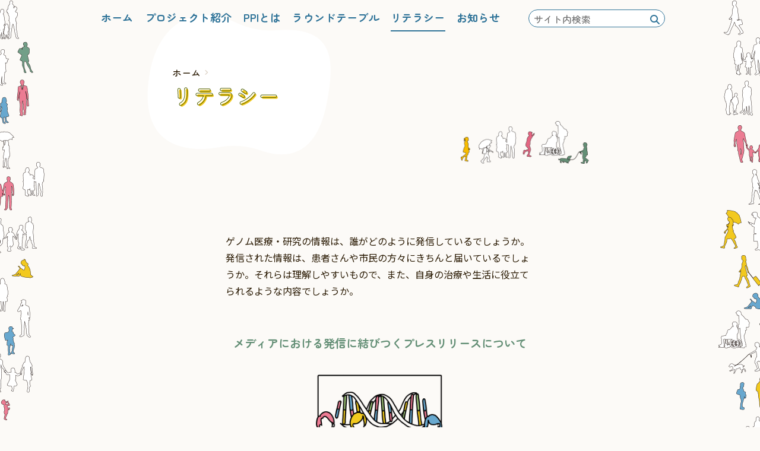

--- FILE ---
content_type: text/html; charset=UTF-8
request_url: http://genomeppi.jp/literacy/index.php
body_size: 11808
content:
<!DOCTYPE html>
<html lang="ja">
<head>
	<meta charset="utf-8">
	<meta http-equiv="X-UA-Compatible" content="IE=edge">
	<title>リテラシー｜みんなでつくる医療のこと</title>
	<meta name="description" content="持続可能なPPIの導入と普及に向けた基盤構築に関する研究開発課題を行なっているわたしたちのグループでは、これまでゲノムに関係するコトやモノをどう扱っていくか、患者・市民の皆さんと一緒に考えるプロジェクトを推進してきました。ちょっとしきいが高いと感じられた「ゲノム医療・研究」を、さまざまな人の力で身近でつきあいやすいものにしようと考え、活動してきた経験を、今度は幅広い医療・研究に活かしていきたいと考えています。">
	<meta property="og:title" content="リテラシー｜みんなでつくる医療のこと" />
	<meta property="og:type" content="website"/>
	<meta property="og:url" content="https://genomeppi.jp/literacy/index.php"/>
	<meta property="og:image" content="https://genomeppi.jp/images/ogp.jpg" />
	<meta property="og:site_name" content="みんなでつくる医療のこと-ゲノム医療・研究への患者・市民参画（PPI）の次へ-" />
	<meta property="og:description" content="持続可能なPPIの導入と普及に向けた基盤構築に関する研究開発課題を行なっているわたしたちのグループでは、これまでゲノムに関係するコトやモノをどう扱っていくか、患者・市民の皆さんと一緒に考えるプロジェクトを推進してきました。ちょっとしきいが高いと感じられた「ゲノム医療・研究」を、さまざまな人の力で身近でつきあいやすいものにしようと考え、活動してきた経験を、今度は幅広い医療・研究に活かしていきたいと考えています。" />
	<meta name="viewport" content="width=device-width, initial-scale=1">
	<meta name="format-detection" content="telephone=no">

	<!-- ############ webfont ########### -->
	<script src="https://kit.fontawesome.com/08e5199033.js" crossorigin="anonymous"></script>
	<!-- ############ CSS ########### -->
	<link rel="stylesheet" href="/css/ress.css">
	<link rel="stylesheet" href="/css/core.min.css">
	<!-- ############ JS ########### -->
	<script src="https://code.jquery.com/jquery-3.6.0.min.js" integrity="sha256-/xUj+3OJU5yExlq6GSYGSHk7tPXikynS7ogEvDej/m4=" crossorigin="anonymous"></script>
	<script src="/js/core.js" defer></script>
	<!-- ############ favicon ########### -->
	<link rel="apple-touch-icon" sizes="180x180" href="/images/favicon/apple-touch-icon.png">
	<link rel="icon" type="image/png" sizes="32x32" href="/images/favicon/favicon-32x32.png">
	<link rel="icon" type="image/png" sizes="16x16" href="/images/favicon/favicon-16x16.png">
	<link rel="manifest" href="/images/favicon/site.webmanifest">
	<link rel="mask-icon" href="/images/favicon/safari-pinned-tab.svg" color="#5bbad5">
	<meta name="msapplication-TileColor" content="#2b5797">
	<meta name="theme-color" content="#ffffff">

	<!-- Google tag (gtag.js) -->
<script async src="https://www.googletagmanager.com/gtag/js?id=G-R7Y979H7FZ"></script>
<script>
   window.dataLayer = window.dataLayer || [];
   function gtag(){dataLayer.push(arguments);}
   gtag('js', new Date());

   gtag('config', 'G-R7Y979H7FZ');
</script></head>

<body>
	
<header id=header>
    <div class="header_outer">
		<div class="header_inner">
            <div class="menu">
                <div class="sp_logo">
                    <a href="/"><img src="/images/common/menu_logo.png" alt=""></a>
                </div>
                <nav>
                    <ul>
                        <li><a href="/">ホーム</a></li>
                        <li><a href="/project/">プロジェクト紹介</a></li>
                        <li><a href="/ppi/">PPIとは</a></li>
                        <li><a href="/roundtable/">ラウンドテーブル</a></li>
                        <li><a href="/literacy/" class="current">リテラシー</a></li>
                        <li><a href="/topics/">お知らせ</a></li>
                    </ul>
                </nav>
                <div class="search_block">
                    <form action="https://cse.google.com/cse">
                        <input type="hidden" name="cx" value="c71b353440d374580" />
                        <input type="hidden" name="ie" value="UTF-8" />
                        <input type="search" name="q" placeholder="サイト内検索" size="30" autocomplete="off" id="search_box" />
                        <button type="submit" area-label="検索する"><i class="fa-solid fa-magnifying-glass"></i></button>
                    </form>
                </div>
            </div>
            <button class="toggle_btn">
				<span></span>
				<span></span>
				<span></span>
                <div class="menu_txt">メニュー</div>
			</button>
        </div>
    </div>
</header>
	<main>
		<div class="h1_area">
            <div class="h1_inner">
                <nav aria-label="パンくずリスト" class="breadcrumb">
                    <ol itemscope itemtype="http://schema.org/BreadcrumbList">
                        <li  itemscope itemprop="itemListElement" itemtype="http://schema.org/ListItem">
                            <a href="https://genomeppi.jp/" itemprop="item"><span itemprop="name">ホーム</span></a>
                            <meta itemprop="position" content="1" />
                            <i class="fa-solid fa-angle-right"></i>
                        </li>
                        <li  itemscope itemprop="itemListElement" itemtype="http://schema.org/ListItem">
                            <a href="https://genomeppi.jp/literacy/index.php" itemprop="item"><span itemprop="name" aria-current="page">リテラシー</span></a>
                            <meta itemprop="position" content="2" />
                        </li>
                    </ol>
                </nav>
                <h1>リテラシー</h1>
            </div>
        </div>      
		<div class="literacy_area">
			<div class="section_inner_sm">
				<p class="literacy_txt">
					ゲノム医療・研究の情報は、誰がどのように発信しているでしょうか。発信された情報は、患者さんや市民の方々にきちんと届いているでしょうか。それらは理解しやすいもので、また、自身の治療や生活に役立てられるような内容でしょうか。
				</p>
			</div>
			<div class="section_inner_sm">
				<h2>メディアにおける発信に結びつく<br class="sp_br">プレスリリースについて</h2>
				<img src="/images/literacy/literacy.png" alt="イラスト：プレスリリースイメージ">
				<p>
					新聞・TVやウェブ記事といったメディアからの発信は、科学的根拠に基づいた正しい内容である必要があります。また、大げさな表現や、読み手の不安をあおったり、過度な期待を抱かせたりする内容になることは防がなければなりません。<br>
					研究機関や医療機関は、新しい研究成果が出ると、メディアに向けて、その内容を記したプレスリリースを発出します。メディア側は、記事をつくる際にプレスリリースを参考にするなどして、医療・研究についての発信をしています。また、プレスリリースは、多くの場合ウェブで公開されるので、患者・市民の方々も直接見ることができます。
				</p>
				<p>
					このプロジェクトでは、医療・研究側がプレスリリースを発出する際や、メディア側がそれを受け取る際に気をつけなくてはならないことを<a href="/topics/20250219.php">「ゲノム医療・研究のプレスリリース発出ガイド」</a>としてまとめました。
				</p>
				<p>
					また、現在、イギリスでは、科学技術広報の関係者の団体<a href="https://stempra.org.uk/" target="_blank">Stempra</a>(Science, Technology, Engineering, Medicine Public Relations Association)がプレスリリースの手引書をまとめ、公開しています。ゲノム医療・研究の発信を考える上で、重要と考えられる部分を、一部、紹介します。
				</p>
				<p class="note_txt">
					※この報告書は数年おきに改訂されており、現状の最新版は2019年に発行されています。なお、2009年版については、科学技術広報研究会により全訳され公開されています。<br>
					<a href="https://sites.google.com/view/jacst/guidebook" target="_blank">Stempra – プレスオフィサーのためのガイドブック</a>
					
				</p>
				
			</div>
			<div class="section_inner_sm">
				<h2 class="stempra">
					Stempra Guide to being a Media Officer
				</h2>
				<h3>生物医学研究のプレスリリースで注意すべきこと<br>（13項目のうち4項目を抜粋）</h3>
				<ul>
					<li>
						研究成果を正確に反映し、大げさな誇張（‘hype’）をしないこと（特にプレスリリースのタイトルと第一パラグラフ）。「画期的な成果（‘breakthrough’）」や「病気が治る（‘cure’）」等のことばは、当該研究者と、できれば第三者が、完全に確信している場合にのみ使用すること。患者に誤った期待を抱かせないよう気をつけること。
					</li>
					<li>
						当該研究の補足や限界を盛り込むこと。例えば、研究の参加者数や、研究者がコントロールできない要素があったかどうか、研究成果の中に直接の測定によってではなく調査等によって得られたものがあったかどうか、等。
					</li>
					<li>
						当該研究で用いたのは細胞株か、動物モデルか（何の動物を用いたか）、ヒト胚か、もしくは人を対象とした研究か、明確にすること。
					</li>
					<li>
						研究の種類を明記すること。例えば、もしそれが臨床試験であるなら、無作為化試験なのか、比較試験なのか、二重盲検試験なのか、第Ⅰ相～第Ⅲ相試験なのか。それとも観察研究なのか。あるいはそれが新規の研究なのか、過去に行われた研究のデータを用いたメタアナリシスなのか、その両方を組み合わせたものなのか。
					</li>
				</ul>
			</div>
			<div class="link_btn_center">
				<a href="./guide.php" target="_blank">当該章の全文訳はこちら<i class="fa-solid fa-angle-right"></i></a>
			</div>
		</div>
	</main>
	
<footer class="footer">
	<div class="footer_inner">
		<a href="/" class="footer_logo">
			<img src="/images/common/logo.png" alt="ロゴ：みんなでつくるゲノムのこと">
		</a>
		<address>
			<div class="name">
				<div class="name_ttl">
					AMED研究倫理・社会共創推進プログラム令和７年度採択課題</div>
					「持続可能なPPIの導入と普及に向けた基盤構築に関する研究開発」<br>
					（研究代表者：東京科学大学教授　吉田雅幸）事務局　<br>
					email<span>:</span>ppi-genome[at]grp.tohoku.ac.jp
		</address>
		<div class="policy">
			<a href="/policy/index.php">プライバシーポリシー</a>
		</div>
		<a href="" class="go-top"><i class="fa-solid fa-angle-up"></i>このページのトップに戻る</a>
	</div>
	<div class="copy">© 「持続可能なPPIの導入と普及に向けた基盤構築に関する研究開発」参画研究者</div>
</footer></body>
</html>


--- FILE ---
content_type: text/css
request_url: http://genomeppi.jp/css/core.min.css
body_size: 36937
content:
@import"https://fonts.googleapis.com/css2?family=Noto+Sans+JP:wght@400;700&family=Zen+Maru+Gothic:wght@500;700&display=swap";@import"https://fonts.googleapis.com/css2?family=Sawarabi+Mincho&display=swap";a{text-decoration:none;color:#2f7398}.link_btn_right{padding:3em 0;text-align:right}.link_btn_center{padding:3em 0;text-align:center}.link_btn_left{padding:1em 0;text-align:left}body{background-color:#fcfaf7;background-image:url(../images/common/bg_left.png),url(../images/common/bg_right.png);background-repeat:repeat-y;background-position:left -40px top,right -50PX top;background-size:120px auto}@media(max-width: 1050px){body{background-image:none}}main{font-family:"Noto Sans JP",Arial,"Hiragino Kaku Gothic ProN","Hiragino Sans",Meiryo,sans-serif}main section,main div{width:100%;color:#291902}main section .section_inner_lg,main div .section_inner_lg{width:1320px;padding:0 10px;margin:0 auto;box-sizing:border-box}@media(max-width: 1400px){main section .section_inner_lg,main div .section_inner_lg{width:1140px}}@media(max-width: 1200px){main section .section_inner_lg,main div .section_inner_lg{width:960px}}@media(max-width: 992px){main section .section_inner_lg,main div .section_inner_lg{width:720px}}@media(max-width: 768px){main section .section_inner_lg,main div .section_inner_lg{width:540px}}@media(max-width: 540px){main section .section_inner_lg,main div .section_inner_lg{width:100%}}main section .section_inner,main div .section_inner{width:960px;padding:0 10px;margin:0 auto;box-sizing:border-box}@media(max-width: 992px){main section .section_inner,main div .section_inner{width:720px}}@media(max-width: 768px){main section .section_inner,main div .section_inner{width:540px}}@media(max-width: 540px){main section .section_inner,main div .section_inner{width:100%}}main section .section_inner_md,main div .section_inner_md{width:720px;padding:0 10px;margin:0 auto;box-sizing:border-box}@media(max-width: 768px){main section .section_inner_md,main div .section_inner_md{width:540px}}@media(max-width: 540px){main section .section_inner_md,main div .section_inner_md{width:100%}}main section .section_inner_sm,main div .section_inner_sm{width:540px;padding:0 10px;margin:0 auto;box-sizing:border-box}@media(max-width: 540px){main section .section_inner_sm,main div .section_inner_sm{width:100%}}h1,h2,h3{font-family:"Zen Maru Gothic","Helvetica Neue",Arial,"Hiragino Kaku Gothic ProN","Hiragino Sans",Meiryo,sans-serif;font-weight:700}p{margin-top:1em;font-size:16px;line-height:1.8}table{width:100%;border-spacing:0}table tbody tr:nth-child(odd){background-color:#fff}table tbody tr th,table tbody tr td{padding:.8em;text-align:left}table tbody tr th{font-weight:normal}@media(max-width: 390px){table tbody tr th{width:25%;padding-right:0}}.h1_area{width:960px;padding:0 10px;margin:0 auto;background-image:url(../images/common/pickup-01-bg-shape.png);background-repeat:no-repeat;background-size:340px auto;background-position:top 20px left 75px;box-sizing:border-box}@media(max-width: 992px){.h1_area{width:760px;background-size:280px auto;background-position:top 20px left 0}}@media(max-width: 768px){.h1_area{width:570px}}@media(max-width: 540px){.h1_area{width:100%;background-size:300px auto;background-position:top -15px left -20px}}.h1_area .h1_inner{width:720px;padding:110px 10px;margin:0 auto;background-image:url(../images/common/h1_img.png);background-repeat:no-repeat;background-size:224px auto;background-position:bottom 20px right 0;box-sizing:border-box}@media(max-width: 992px){.h1_area .h1_inner{padding:80px 10px}}@media(max-width: 768px){.h1_area .h1_inner{width:540px}}@media(max-width: 540px){.h1_area .h1_inner{width:100%;padding:60px 15px 90px;background-size:250px auto;background-position:bottom 0 right 0}}.h1_area .h1_inner nav.breadcrumb{font-family:"Zen Maru Gothic","Helvetica Neue",Arial,"Hiragino Kaku Gothic ProN","Hiragino Sans",Meiryo,sans-serif;font-weight:500}.h1_area .h1_inner nav.breadcrumb ol{display:-webkit-flex;display:-ms-flex;display:flex;flex-wrap:nowrap}.h1_area .h1_inner nav.breadcrumb ol li{list-style:none;display:-webkit-flex;display:-ms-flex;display:flex;align-items:center}.h1_area .h1_inner nav.breadcrumb ol li:last-child{position:absolute;width:1px;height:1px;padding:0;overflow:hidden;clip:rect(0, 0, 0, 0);white-space:nowrap;border:0}.h1_area .h1_inner nav.breadcrumb ol li a{color:#291902}.h1_area .h1_inner nav.breadcrumb ol li a:hover{color:#2f7398}.h1_area .h1_inner nav.breadcrumb ol li i{display:inline;color:#ded4c8;margin:0 .5em;font-size:.7em}.h1_area .h1_inner h1{font-size:36px;text-shadow:2px 2px 0 #f3c920;-webkit-text-stroke-width:1px;-webkit-text-stroke-color:#536200;color:rgba(0,0,0,0);font-family:"Zen Maru Gothic","Helvetica Neue",Arial,"Hiragino Kaku Gothic ProN","Hiragino Sans",Meiryo,sans-serif;font-weight:700}@media(max-width: 390px){.h1_area .h1_inner h1{font-size:28px}}.sp_br{display:none}@media(max-width: 540px){.sp_br{display:block}}@media(max-width: 540px){.pc_br{display:none}}header#header{width:100%;position:absolute;top:0;left:0;z-index:10;font-family:"Zen Maru Gothic","Helvetica Neue",Arial,"Hiragino Kaku Gothic ProN","Hiragino Sans",Meiryo,sans-serif;font-weight:700}@media(max-width: 992px){header#header{position:fixed}}header#header .header_outer{padding:1em 0}@media(max-width: 992px){header#header .header_outer{padding:0}}header#header .header_outer .header_inner{width:960px;margin:0 auto;align-items:center}@media(max-width: 992px){header#header .header_outer .header_inner{width:100%}}header#header .header_outer .header_inner .header_logo_block h1#header_ttl,header#header .header_outer .header_inner .header_logo_block div#header_ttl{margin-left:1em}header#header .header_outer .header_inner .header_logo_block h1#header_ttl a.header_logo,header#header .header_outer .header_inner .header_logo_block div#header_ttl a.header_logo{display:block;width:222px;padding-top:.3em}@media(max-width: 992px){header#header .header_outer .header_inner .header_logo_block h1#header_ttl a.header_logo,header#header .header_outer .header_inner .header_logo_block div#header_ttl a.header_logo{padding:0}}@media(max-width: 390px){header#header .header_outer .header_inner .header_logo_block h1#header_ttl a.header_logo,header#header .header_outer .header_inner .header_logo_block div#header_ttl a.header_logo{width:80%}}header#header .header_outer .header_inner .header_logo_block h1#header_ttl a.header_logo img,header#header .header_outer .header_inner .header_logo_block div#header_ttl a.header_logo img{width:100%}header#header .header_outer .header_inner .menu{display:-webkit-flex;display:-ms-flex;display:flex;justify-content:space-between}@media(max-width: 992px){header#header .header_outer .header_inner .menu{display:none;width:100%;height:auto;float:none;margin-top:0;position:absolute;top:0;left:0;z-index:1;padding-bottom:2em;background-color:#fff}}header#header .header_outer .header_inner .menu .sp_logo{display:none}@media(max-width: 992px){header#header .header_outer .header_inner .menu .sp_logo{display:block;background-color:#fff;width:100%;height:50px;display:-webkit-flex;display:-ms-flex;display:flex;justify-content:center;align-items:center}}header#header .header_outer .header_inner .menu .sp_logo a{display:block;width:auto;height:80%}header#header .header_outer .header_inner .menu .sp_logo a img{display:block;width:auto;height:100%}header#header .header_outer .header_inner .menu nav ul{display:-webkit-flex;display:-ms-flex;display:flex;width:100%}@media(max-width: 992px){header#header .header_outer .header_inner .menu nav ul{display:block}}header#header .header_outer .header_inner .menu nav ul li{list-style:none;display:block;margin:0 .6em;letter-spacing:.02em}@media(max-width: 992px){header#header .header_outer .header_inner .menu nav ul li{border-bottom:1px solid #ded4c8;margin:0;display:block}}header#header .header_outer .header_inner .menu nav ul li a{color:#2f7398;font-weight:bold;padding:.5em 0;margin:0 auto;font-size:18px;text-align:center;box-sizing:border-box}@media(max-width: 992px){header#header .header_outer .header_inner .menu nav ul li a{display:block;padding:1em 0}}header#header .header_outer .header_inner .menu nav ul li a:hover{border-bottom:2px solid #2f7398}@media(max-width: 992px){header#header .header_outer .header_inner .menu nav ul li a:hover{border-bottom:none;background-color:#fcfaf7}}header#header .header_outer .header_inner .menu nav ul li .current{border-bottom:2px solid #2f7398}@media(max-width: 992px){header#header .header_outer .header_inner .menu nav ul li .current{border-bottom:none;background-color:#2f7398;color:#fff}}header#header .header_outer .header_inner .menu .search_block{width:230px;height:30px;border:1px solid #2f7398;background-color:#fff;border-radius:50px;-webkit-border-radius:50px;-moz-border-radius:50px;font-family:"Zen Maru Gothic","Helvetica Neue",Arial,"Hiragino Kaku Gothic ProN","Hiragino Sans",Meiryo,sans-serif;font-weight:500}@media(max-width: 992px){header#header .header_outer .header_inner .menu .search_block{width:80%;margin:1em auto}}header#header .header_outer .header_inner .menu .search_block form{display:-webkit-flex;display:-ms-flex;display:flex;justify-content:space-between}header#header .header_outer .header_inner .menu .search_block input[type=search]{width:85%;padding:.2em .2em .2em .5em;box-sizing:border-box}header#header .header_outer .header_inner .menu .search_block button{color:#2f7398;margin-right:.5em}header#header .header_outer .header_inner .toggle_btn{display:none}@media(max-width: 992px){header#header .header_outer .header_inner .toggle_btn{display:block;position:relative;margin-left:auto;background-color:#2f7398;width:50px;height:50px;transition:all .5s;cursor:pointer;z-index:3}}header#header .header_outer .header_inner .toggle_btn span{position:absolute;width:25px;height:2px;left:0;right:0;margin:auto;background-color:#fff;transition:all .5s}header#header .header_outer .header_inner .toggle_btn span:nth-child(1){top:1.2em}header#header .header_outer .header_inner .toggle_btn span:nth-child(2){top:1.8em}header#header .header_outer .header_inner .toggle_btn span:nth-child(3){bottom:.5em}header#header .header_outer .header_inner .toggle_btn .menu_txt{width:100%;position:absolute;top:.4em;font-size:.5em;color:#fff;text-align:center;z-index:100}header#header .header_outer .header_inner .toggle_btn.open span:nth-child(1){-webkit-transform:translateY(10px) rotate(-315deg);transform:translateY(10px) rotate(-315deg)}header#header .header_outer .header_inner .toggle_btn.open span:nth-child(2){opacity:0}header#header .header_outer .header_inner .toggle_btn.open span:nth-child(3){-webkit-transform:translateY(-10px) rotate(315deg);transform:translateY(-10px) rotate(315deg);bottom:.5em}footer{font-family:"Noto Sans JP",Arial,"Hiragino Kaku Gothic ProN","Hiragino Sans",Meiryo,sans-serif;background-image:url(../images/common/footer_pc.png);background-repeat:no-repeat;background-size:800px auto;background-position:center bottom 70px}@media(max-width: 992px){footer{background-size:90% auto}}@media(max-width: 540px){footer{background-image:none}}footer .footer_inner{width:540px;padding:0 10px 130px;margin:0 auto;box-sizing:border-box}@media(max-width: 540px){footer .footer_inner{width:100%;padding:0 10px 0}footer .footer_inner::after{display:block;content:"";width:100%;height:auto;aspect-ratio:115/62;background-image:url(../images/common/footer_sp.png);background-size:contain}}footer .footer_inner a.footer_logo{display:block;width:175px;height:auto;margin:0 auto}footer .footer_inner a.footer_logo img{display:block;width:100%;height:auto}footer .footer_inner address{font-size:14px;font-style:normal;text-align:center;line-height:2;margin-top:2em}footer .footer_inner address .name{font-size:12px}footer .footer_inner address .name .name_ttl{font-size:1.1em}footer .footer_inner address span{padding:0 .3em}footer .footer_inner .policy{padding:.5em 0;text-align:center}footer .footer_inner .policy a{color:#2f7398;font-size:14px}footer .footer_inner .policy a i{margin-right:.5em}footer .footer_inner .policy a:hover{text-decoration:underline}footer .footer_inner .go-top{display:block;text-align:center}footer .footer_inner .go-top i{display:block;margin:1em 0 .5em}footer .copy{font-size:12px;text-align:center;padding:1em 0}body.top main{position:relative}body.top main section{box-sizing:border-box}.main_visual{width:920px;height:450px;margin:80px auto 0;background-image:url(../images/home/visual-img_pc.png);background-repeat:no-repeat;background-size:contain;background-position:center bottom;position:relative}@media(max-width: 992px){.main_visual{width:95%;height:auto;aspect-ratio:92/45;margin:10px auto 0}}@media(max-width: 540px){.main_visual{width:100%;aspect-ratio:115/79;background-image:url(../images/home/visual-img_sp.png);background-repeat:no-repeat;background-size:contain;background-position:center bottom}}@keyframes fuwafuwa{0%,100%{transform:translateY(0)}50%{transform:translateY(-20px)}}.main_visual .anime-fuwafuwa{animation:3s fuwafuwa infinite}.main_visual .arrow{display:block;width:50px;height:100px;position:absolute;bottom:0;right:-50px}@media(max-width: 992px){.main_visual .arrow{right:50px}}@media(max-width: 768px){.main_visual .arrow{display:none}}.main_visual .arrow img{display:block;height:100%;width:auto}section.top_lead_area{margin-top:-320px}@media(max-width: 992px){section.top_lead_area{margin-top:-32%}}@media(max-width: 540px){section.top_lead_area{margin-top:0}}section.top_lead_area .section_inner_sm h1{width:350px;height:auto;margin:0 auto}@media(max-width: 992px){section.top_lead_area .section_inner_sm h1{width:70%}}@media(max-width: 768px){section.top_lead_area .section_inner_sm h1{width:60%}}@media(max-width: 540px){section.top_lead_area .section_inner_sm h1{width:80%}}@media(max-width: 390px){section.top_lead_area .section_inner_sm h1{width:95%}}section.top_lead_area .section_inner_sm h1 img{display:block;width:100%;height:auto}section.top_lead_area .section_inner_sm p{margin-top:1em}section.top_lead_area .section_inner_sm p a{text-decoration:underline}section.top_lead_area .section_inner_sm p a:hover{text-decoration:none}section.top_lead_area .section_inner_sm p.lead{font-size:18px;font-family:"Zen Maru Gothic","Helvetica Neue",Arial,"Hiragino Kaku Gothic ProN","Hiragino Sans",Meiryo,sans-serif;font-weight:500;text-align:center;line-height:2;margin-bottom:2em}section.top_lead_area .section_inner_sm p.lead .genome{display:block;font-size:36px}section.top_lead_area .section_inner_sm p.lead .genome span{text-shadow:2px 2px 0 #f3c920;-webkit-text-stroke-width:1px;-webkit-text-stroke-color:#536200;color:rgba(0,0,0,0);font-family:"Zen Maru Gothic","Helvetica Neue",Arial,"Hiragino Kaku Gothic ProN","Hiragino Sans",Meiryo,sans-serif;font-weight:700}section.contents_link_area{padding:3em 0}section.contents_link_area .section_inner{display:-webkit-flex;display:-ms-flex;display:flex;justify-content:space-between;flex-wrap:wrap;background-image:url(../images/home/pickup-bg-img.png);background-repeat:no-repeat;background-size:600px auto;background-position:right 120px bottom;padding:0 0 40px}@media(max-width: 992px){section.contents_link_area .section_inner{display:block;background-size:100% auto;background-position:center}}@media(max-width: 768px){section.contents_link_area .section_inner{padding:0 10px 40px}}section.contents_link_area .section_inner .contents_block{width:460px;position:relative;align-self:flex-start}@media(max-width: 540px){section.contents_link_area .section_inner .contents_block{width:80%}}@media(max-width: 390px){section.contents_link_area .section_inner .contents_block{width:85%}}section.contents_link_area .section_inner .contents_block .contents_block_inner h2{color:#648f76;font-family:"Zen Maru Gothic","Helvetica Neue",Arial,"Hiragino Kaku Gothic ProN","Hiragino Sans",Meiryo,sans-serif;font-weight:500;padding-top:1em}@media(max-width: 390px){section.contents_link_area .section_inner .contents_block .contents_block_inner h2{font-size:1.4em}}section.contents_link_area .section_inner .contents_block .contents_block_inner h2::after{display:block;content:"";width:120px;height:18px;margin:.2em 0 .5em 1em;background-image:url(../images/common/fukidahi.png);background-repeat:no-repeat;background-size:contain}section.contents_link_area .section_inner .contents_block .contents_block_inner p{width:300px}@media(max-width: 540px){section.contents_link_area .section_inner .contents_block .contents_block_inner p{width:60%}}@media(max-width: 390px){section.contents_link_area .section_inner .contents_block .contents_block_inner p{width:70%;line-height:1.6}}section.contents_link_area .section_inner .contents_block a{display:inline-block;position:relative;padding:.5em 2.5em .5em 1.5em;color:#fff;background-color:#2f7398;border-radius:50px;-webkit-border-radius:50px;-moz-border-radius:50px;box-shadow:0px 5px 5px -5px rgba(0,0,0,.5);font-family:"Zen Maru Gothic","Helvetica Neue",Arial,"Hiragino Kaku Gothic ProN","Hiragino Sans",Meiryo,sans-serif;font-weight:500;letter-spacing:.05em;box-sizing:border-box;margin-top:1.5em}section.contents_link_area .section_inner .contents_block a i{position:absolute;right:1.5em;top:.9em;font-size:.9em;transition:all .2s}section.contents_link_area .section_inner .contents_block a:after{content:"";position:absolute;top:-2px;left:-2px;width:100%;height:100%;border:1px solid #2f7398;border-radius:50px;-webkit-border-radius:50px;-moz-border-radius:50px;transition:all .2s;mix-blend-mode:multiply}section.contents_link_area .section_inner .contents_block a:hover{box-sizing:border-box}section.contents_link_area .section_inner .contents_block a:hover i{right:1em}section.contents_link_area .section_inner .contents_block a:hover:after{top:0;left:0;opacity:0}section.contents_link_area .section_inner .contents_block:first-child{background-image:url(../images/common/pickup-01-bg-shape.png);background-repeat:no-repeat;background-size:340px auto}@media(max-width: 540px){section.contents_link_area .section_inner .contents_block:first-child{margin-left:2%}}@media(max-width: 390px){section.contents_link_area .section_inner .contents_block:first-child{background-size:contain}}section.contents_link_area .section_inner .contents_block:first-child img{display:block;width:80px;height:auto;position:absolute;right:80px;bottom:50px}@media(max-width: 540px){section.contents_link_area .section_inner .contents_block:first-child img{width:25%;height:auto;right:30px}}@media(max-width: 390px){section.contents_link_area .section_inner .contents_block:first-child img{right:10px}}section.contents_link_area .section_inner .contents_block:nth-child(2){background-image:url(../images/common/pickup-02-bg-shape.png);background-repeat:no-repeat;background-size:340px auto;background-position:top 0 left 10px;margin-top:70px}@media(max-width: 992px){section.contents_link_area .section_inner .contents_block:nth-child(2){margin-top:1em;margin-left:auto;margin-right:2%}}@media(max-width: 390px){section.contents_link_area .section_inner .contents_block:nth-child(2){background-size:contain}}section.contents_link_area .section_inner .contents_block:nth-child(2) img{display:block;width:140px;height:auto;position:absolute;right:25px;bottom:10px}@media(max-width: 540px){section.contents_link_area .section_inner .contents_block:nth-child(2) img{width:35%;height:auto;right:20px;bottom:30px}}@media(max-width: 390px){section.contents_link_area .section_inner .contents_block:nth-child(2) img{width:32%;right:0}}section.contents_link_area .section_inner .contents_block:nth-child(3){background-image:url(../images/common/pickup-03-bg-shape.png);background-repeat:no-repeat;background-size:360px auto;background-position:top 0 left 10px;padding-top:1em;margin-top:-20px}@media(max-width: 992px){section.contents_link_area .section_inner .contents_block:nth-child(3){margin-top:1em}}@media(max-width: 540px){section.contents_link_area .section_inner .contents_block:nth-child(3){margin-top:0;margin-left:2%}}@media(max-width: 390px){section.contents_link_area .section_inner .contents_block:nth-child(3){background-size:contain}}section.contents_link_area .section_inner .contents_block:nth-child(3) img{display:block;width:80px;height:auto;position:absolute;right:80px;bottom:60px}@media(max-width: 540px){section.contents_link_area .section_inner .contents_block:nth-child(3) img{width:26%;height:auto;right:30px;bottom:50px}}@media(max-width: 390px){section.contents_link_area .section_inner .contents_block:nth-child(3) img{right:0;bottom:70px}}section.contents_link_area .section_inner .contents_block:nth-child(4){background-image:url(../images/common/pickup-01-bg-shape.png);background-repeat:no-repeat;background-size:360px auto;background-position:top left;margin-top:70px}@media(max-width: 992px){section.contents_link_area .section_inner .contents_block:nth-child(4){margin-top:1em;margin-left:auto;margin-right:2%}}@media(max-width: 390px){section.contents_link_area .section_inner .contents_block:nth-child(4){background-size:contain}}section.contents_link_area .section_inner .contents_block:nth-child(4) img{display:block;width:150px;height:auto;position:absolute;right:25px;bottom:0}@media(max-width: 540px){section.contents_link_area .section_inner .contents_block:nth-child(4) img{width:40%;height:auto;right:0;bottom:30px}}@media(max-width: 390px){section.contents_link_area .section_inner .contents_block:nth-child(4) img{width:37%;right:0;bottom:0}}section.topics_top_area,section.topics_list_area{padding:3em 0}@media(max-width: 992px){section.topics_top_area,section.topics_list_area{padding:0 0 3em}}section.topics_top_area .section_inner_md h2,section.topics_list_area .section_inner_md h2{text-align:center;font-size:36px;letter-spacing:.05em;text-shadow:2px 2px 0 #f3c920;-webkit-text-stroke-width:1px;-webkit-text-stroke-color:#536200;color:rgba(0,0,0,0);font-family:"Zen Maru Gothic","Helvetica Neue",Arial,"Hiragino Kaku Gothic ProN","Hiragino Sans",Meiryo,sans-serif;font-weight:700}section.topics_top_area .section_inner_md ul.topics_list,section.topics_list_area .section_inner_md ul.topics_list{margin-top:2em;display:-webkit-flex;display:-ms-flex;display:flex;align-items:stretch;flex-direction:column}section.topics_top_area .section_inner_md ul.topics_list li,section.topics_list_area .section_inner_md ul.topics_list li{position:relative;display:-webkit-flex;display:-ms-flex;display:flex;align-self:flex-start;align-items:center;padding:1em 0;border-bottom:1px solid #ded4c8}section.topics_top_area .section_inner_md ul.topics_list li::before,section.topics_list_area .section_inner_md ul.topics_list li::before{display:block;content:"";position:absolute;bottom:-4px;left:0;width:7px;height:7px;background-color:#fcfaf7;border:1px solid #ded4c8;border-radius:50%;-webkit-border-radius:50%;-moz-border-radius:50%}section.topics_top_area .section_inner_md ul.topics_list li::after,section.topics_list_area .section_inner_md ul.topics_list li::after{display:block;content:"";position:absolute;bottom:-4px;right:0;width:7px;height:7px;background-color:#fcfaf7;border:1px solid #ded4c8;border-radius:50%;-webkit-border-radius:50%;-moz-border-radius:50%}section.topics_top_area .section_inner_md ul.topics_list li span,section.topics_list_area .section_inner_md ul.topics_list li span{display:inline-block;margin-right:1em}section.topics_top_area .section_inner_md ul.topics_list li a:hover,section.topics_list_area .section_inner_md ul.topics_list li a:hover{text-decoration:underline}section.topics_top_area .section_inner_md .link_btn_center a,section.topics_list_area .section_inner_md .link_btn_center a{display:inline-block;position:relative;padding:.5em 2.5em .5em 1.5em;color:#fff;background-color:#2f7398;border-radius:50px;-webkit-border-radius:50px;-moz-border-radius:50px;box-shadow:0px 5px 5px -5px rgba(0,0,0,.5);font-family:"Zen Maru Gothic","Helvetica Neue",Arial,"Hiragino Kaku Gothic ProN","Hiragino Sans",Meiryo,sans-serif;font-weight:500;letter-spacing:.05em;box-sizing:border-box}section.topics_top_area .section_inner_md .link_btn_center a i,section.topics_list_area .section_inner_md .link_btn_center a i{position:absolute;right:1.5em;top:.9em;font-size:.9em;transition:all .2s}section.topics_top_area .section_inner_md .link_btn_center a:after,section.topics_list_area .section_inner_md .link_btn_center a:after{content:"";position:absolute;top:-2px;left:-2px;width:100%;height:100%;border:1px solid #2f7398;border-radius:50px;-webkit-border-radius:50px;-moz-border-radius:50px;transition:all .2s;mix-blend-mode:multiply}section.topics_top_area .section_inner_md .link_btn_center a:hover,section.topics_list_area .section_inner_md .link_btn_center a:hover{box-sizing:border-box}section.topics_top_area .section_inner_md .link_btn_center a:hover i,section.topics_list_area .section_inner_md .link_btn_center a:hover i{right:1em}section.topics_top_area .section_inner_md .link_btn_center a:hover:after,section.topics_list_area .section_inner_md .link_btn_center a:hover:after{top:0;left:0;opacity:0}section.project_area{padding-bottom:120px}section.project_area .section_inner_sm h2{color:#648f76;text-align:center;margin:60px 0 30px}section.project_area .section_inner_sm h3{color:#291902;font-weight:normal;margin:60px 0 30px}section.project_area .section_inner_sm p.project_txt{font-size:18px;text-align:center;line-height:1.8}section.project_area .section_inner_sm p.project_txt span{display:block;font-size:14px}section.project_area .section_inner_sm .layout_block{min-height:1px}section.project_area .section_inner_sm .layout_block:after{content:".";display:block;clear:both;height:0;visibility:hidden}* html section.project_area .section_inner_sm .layout_block{height:1px}section.project_area .section_inner_sm .layout_block img{display:block;width:137px;height:auto;float:left;margin-right:1.2em}@media(max-width: 390px){section.project_area .section_inner_sm .layout_block img{margin-bottom:.2em}}section.project_area .section_inner_sm .layout_block p{padding-top:.5em}section.project_area .section_inner_sm .name{text-align:right;margin-top:1em}section.project_area .section_inner_sm .notice{font-size:14px;margin-top:1.6em}.ppi_area{padding:80px 0 120px}@media(max-width: 390px){.ppi_area{padding:60px 0 100px}}.ppi_area .section_inner_sm p.ppi_txt span{font-weight:bold}.ppi_area .section_inner_md{margin-top:56px}.ppi_area .section_inner_md picture img{display:block;width:100%;height:auto}@media(max-width: 390px){.ppi_area .section_inner_md picture img{width:320px;height:auto;margin:0 auto}}.ppi_area .section_inner_md .link_block{font-size:12px;margin-top:1em}.ppi_area .section_inner_md .link_block span{margin:0 .5em}.ppi_area .section_inner_md .link_block a:hover{text-decoration:underline}section.roundtable_area{padding:80px 0 120px}section.roundtable_area .section_inner_sm::after{display:block;content:"";width:290px;height:70px;background-image:url(../images/roundtable/roundtabl_img.png);background-repeat:no-repeat;background-size:contain;margin:30px 0 0 30px}section.roundtable_area .section_inner_sm h2{color:#648f76;text-align:center;margin:60px 0 30px}section.roundtable_area .section_inner_sm p.roundtable_txt span{font-weight:bold}section.topics_list_area{padding-bottom:120px}main.topics_post{scroll-behavior:smooth}main.topics_post .h1_area .h1_inner{padding:110px 10px 90px}@media(max-width: 992px){main.topics_post .h1_area .h1_inner{padding:80px 10px 60px}}@media(max-width: 540px){main.topics_post .h1_area .h1_inner{padding:60px 15px 70px}}main.topics_post .h1_area .h1_inner h1{line-height:1.4;font-size:24px;text-shadow:none;color:#291902;-webkit-text-stroke-width:0;-webkit-text-stroke-color:rgba(0,0,0,0);margin-top:.5em;font-weight:normal}@media(max-width: 390px){main.topics_post .h1_area .h1_inner h1{font-size:20px}}main.topics_post .h1_area .h1_inner .date{margin-top:1em;font-weight:bold}article{padding:80px 0 120px}@media(max-width: 390px){article{padding:60px 0 100px}}article section .section_inner_md{background-color:#fff;padding:20px 20px 40px;box-sizing:border-box}@media(max-width: 540px){article section .section_inner_md{width:95%;padding:20px 10px 40px}}article section .section_inner_md h2{font-size:20px;color:#648f76;padding-top:2em;letter-spacing:0}article section .section_inner_md h3{margin-top:2em}article section .section_inner_md ul{margin:1em 1.5em;list-style:none}article section .section_inner_md ul li{position:relative;padding-left:1.5em;line-height:1.8}article section .section_inner_md ul li::before{content:"◆";position:absolute;top:0px;left:0}article section .section_inner_md ol.mokuji{margin-top:1em;margin-bottom:3em;margin-left:1em}article section .section_inner_md ol.mokuji li{list-style:none;margin-top:.5em}article section .section_inner_md ol.mokuji li:before{content:"・"}article section .section_inner_md ol.mokuji li a{font-family:"Noto Sans JP",Arial,"Hiragino Kaku Gothic ProN","Hiragino Sans",Meiryo,sans-serif;font-weight:700}article section .section_inner_md ol.mokuji li a:hover{color:#000;text-decoration:underline}article section .section_inner_md ol.nomal{list-style-position:inside;margin-top:1em}article section .section_inner_md ol.nomal li{margin-bottom:.5em}article section .section_inner_md p{font-size:16px}article section .section_inner_md p a{color:#2f7398;text-decoration:underline;overflow-wrap:break-word}article section .section_inner_md p a:hover{text-decoration:none}article section .section_inner_md p span{font-family:"Noto Sans JP",Arial,"Hiragino Kaku Gothic ProN","Hiragino Sans",Meiryo,sans-serif;font-weight:700}article section .section_inner_md p span.right_space{display:inline-block;margin-right:1em}article section .section_inner_md p.indent{text-indent:1em}article section .section_inner_md p.no_mt{margin-top:0}article section .section_inner_md p.note{font-size:.8em;margin:2em 0 4em}article section .section_inner_md .link_block{margin-top:2em;font-family:"Zen Maru Gothic","Helvetica Neue",Arial,"Hiragino Kaku Gothic ProN","Hiragino Sans",Meiryo,sans-serif;font-weight:500}article section .section_inner_md .link_block ul{list-style:none}article section .section_inner_md .link_block a{display:block;font-family:"Zen Maru Gothic","Helvetica Neue",Arial,"Hiragino Kaku Gothic ProN","Hiragino Sans",Meiryo,sans-serif;font-weight:700;margin:1em 0 0}article section .section_inner_md .link_block a:hover{color:#000}article section .section_inner_md .link_block a i{margin-right:1em}article section .section_inner_md .link_block a.link_hover{display:inline-block;margin-bottom:1em}article section .section_inner_md .link_block a.link_hover:hover{text-decoration:underline}article section .section_inner_md .photo_area{display:block;width:100%;padding:2em 0}article section .section_inner_md .photo_area img{display:block;width:80%;margin:0 auto}@media(max-width: 390px){article section .section_inner_md .photo_area img{width:100%}}article section .section_inner_md table{width:100%;margin-top:2em}@media(max-width: 390px){article section .section_inner_md table tbody tr th,article section .section_inner_md table tbody tr td{display:block;width:100%}}article section .section_inner_md table tbody tr th{width:20%;text-align:left;vertical-align:top}@media(max-width: 768px){article section .section_inner_md table tbody tr th{width:20%}}@media(max-width: 390px){article section .section_inner_md table tbody tr th{padding:0;width:100%}}@media(max-width: 390px){article section .section_inner_md table tbody tr td{width:100%;padding:0 0 1em .5em}}article section .section_inner_md table tbody tr td a{display:inline-block;padding-bottom:.5em}article section .link_btn_center{padding-bottom:0}article section .link_btn_center a{display:inline-block;position:relative;padding:.5em 2.5em .5em 1.5em;color:#fff;background-color:#2f7398;border-radius:50px;-webkit-border-radius:50px;-moz-border-radius:50px;box-shadow:0px 5px 5px -5px rgba(0,0,0,.5);font-family:"Zen Maru Gothic","Helvetica Neue",Arial,"Hiragino Kaku Gothic ProN","Hiragino Sans",Meiryo,sans-serif;font-weight:500;letter-spacing:.05em;box-sizing:border-box}article section .link_btn_center a i{position:absolute;right:1.5em;top:.9em;font-size:.9em;transition:all .2s}article section .link_btn_center a:after{content:"";position:absolute;top:-2px;left:-2px;width:100%;height:100%;border:1px solid #2f7398;border-radius:50px;-webkit-border-radius:50px;-moz-border-radius:50px;transition:all .2s;mix-blend-mode:multiply}article section .link_btn_center a:hover{box-sizing:border-box}article section .link_btn_center a:hover i{right:1em}article section .link_btn_center a:hover:after{top:0;left:0;opacity:0}.lightbox_area ul{list-style:none;display:-webkit-flex;display:-ms-flex;display:flex;flex-wrap:wrap;margin-top:2em}.lightbox_area ul li{display:block;width:48%;margin:.5em 1%}.lightbox_area ul li a{display:block;width:100%;font-family:"Noto Sans JP",Arial,"Hiragino Kaku Gothic ProN","Hiragino Sans",Meiryo,sans-serif}.lightbox_area ul li a img{display:block;width:100%}.lightbox_area a{display:block;margin:2em auto;font-family:"Noto Sans JP",Arial,"Hiragino Kaku Gothic ProN","Hiragino Sans",Meiryo,sans-serif}.lightbox_area a img{display:block;width:100%}.lightbox_area a.tate{width:50%}@media(max-width: 768px){.lightbox_area a.tate{width:80%}}@media(max-width: 540px){.lightbox_area a.tate{width:100%}}.lightbox_area a.yoko{width:80%}@media(max-width: 540px){.lightbox_area a.yoko{width:100%}}.policy_area{padding:80px 0 120px}@media(max-width: 390px){.policy_area{padding:60px 0 100px}}.policy_area .section_inner_sm dl dt{font-size:1.1em;color:#648f76;font-weight:bold}.policy_area .section_inner_sm dl dd{margin:1em 0 2em}.policy_area .section_inner_sm dl dd a{text-decoration:underline}.policy_area .section_inner_sm dl dd a:hover{text-decoration:none}.literacy_area{padding:80px 0 120px}@media(max-width: 390px){.literacy_area{padding:60px 0 100px}}.literacy_area .section_inner_sm h2{color:#648f76;text-align:center;margin:60px 0 30px;font-size:1.2em}.literacy_area .section_inner_sm h2 span{display:block;font-size:.9em}.literacy_area .section_inner_sm h2 .sp_br{display:none}@media(max-width: 390px){.literacy_area .section_inner_sm h2 .sp_br{display:block}}.literacy_area .section_inner_sm h2.stempra{font-size:1.6em;font-family:"Sawarabi Mincho",serif}@media(max-width: 390px){.literacy_area .section_inner_sm h2.stempra{font-size:1.4em}}.literacy_area .section_inner_sm h3{text-align:center;font-size:1em}@media(max-width: 390px){.literacy_area .section_inner_sm h3{font-size:1em}}.literacy_area .section_inner_sm p span,.literacy_area .section_inner_sm p a{font-weight:bold}.literacy_area .section_inner_sm p a:hover{text-decoration:underline}.literacy_area .section_inner_sm p.note_txt{font-size:.8em}.literacy_area .section_inner_sm ul,.literacy_area .section_inner_sm ol{margin-left:1em;margin-top:2em}@media(max-width: 540px){.literacy_area .section_inner_sm ul,.literacy_area .section_inner_sm ol{margin-left:1.5em}}.literacy_area .section_inner_sm ul li,.literacy_area .section_inner_sm ol li{font-size:.9em;line-height:1.4;margin-bottom:1em}.literacy_area .section_inner_sm ul li a:hover,.literacy_area .section_inner_sm ol li a:hover{text-decoration:underline}.literacy_area .section_inner_sm img{display:block;width:60%;margin:30px auto}@media(max-width: 540px){.literacy_area .section_inner_sm img{width:70%}}.literacy_area .link_btn_center a{display:inline-block;position:relative;padding:.5em 2.5em .5em 1.5em;color:#fff;background-color:#2f7398;border-radius:50px;-webkit-border-radius:50px;-moz-border-radius:50px;box-shadow:0px 5px 5px -5px rgba(0,0,0,.5);font-family:"Zen Maru Gothic","Helvetica Neue",Arial,"Hiragino Kaku Gothic ProN","Hiragino Sans",Meiryo,sans-serif;font-weight:500;letter-spacing:.05em;box-sizing:border-box}.literacy_area .link_btn_center a i{position:absolute;right:1.5em;top:.9em;font-size:.9em;transition:all .2s}.literacy_area .link_btn_center a:after{content:"";position:absolute;top:-2px;left:-2px;width:100%;height:100%;border:1px solid #2f7398;border-radius:50px;-webkit-border-radius:50px;-moz-border-radius:50px;transition:all .2s;mix-blend-mode:multiply}.literacy_area .link_btn_center a:hover{box-sizing:border-box}.literacy_area .link_btn_center a:hover i{right:1em}.literacy_area .link_btn_center a:hover:after{top:0;left:0;opacity:0}main.guide .h1_area .h1_inner{padding:110px 10px 90px}@media(max-width: 992px){main.guide .h1_area .h1_inner{padding:80px 10px 60px}}@media(max-width: 540px){main.guide .h1_area .h1_inner{padding:60px 15px 70px}}main.guide .h1_area .h1_inner h1{line-height:1.4;font-size:24px;text-shadow:none;color:#291902;-webkit-text-stroke-width:0;-webkit-text-stroke-color:rgba(0,0,0,0);margin-top:.5em;font-weight:normal}@media(max-width: 390px){main.guide .h1_area .h1_inner h1{font-size:20px}}main.guide .h1_area .h1_inner .date{margin-top:1em;font-weight:bold}

--- FILE ---
content_type: application/javascript
request_url: http://genomeppi.jp/js/core.js
body_size: 436
content:
$(function(){$(".go-top").on("click",function(){var a=$(this).attr("href");a=$("#"==a||""==a?"html":a);var b=a.offset().top;console.log(a);$("body,html").animate({scrollTop:b},600,"swing");return!1});$("#smooth-arrow").on("click",function(){var a=$("#top_contents").offset().top;$("body,html").animate({scrollTop:a},600,"swing");return!1});$(".toggle_btn").on("click",function(){$(".menu").slideToggle();$(this).toggleClass("open")})});